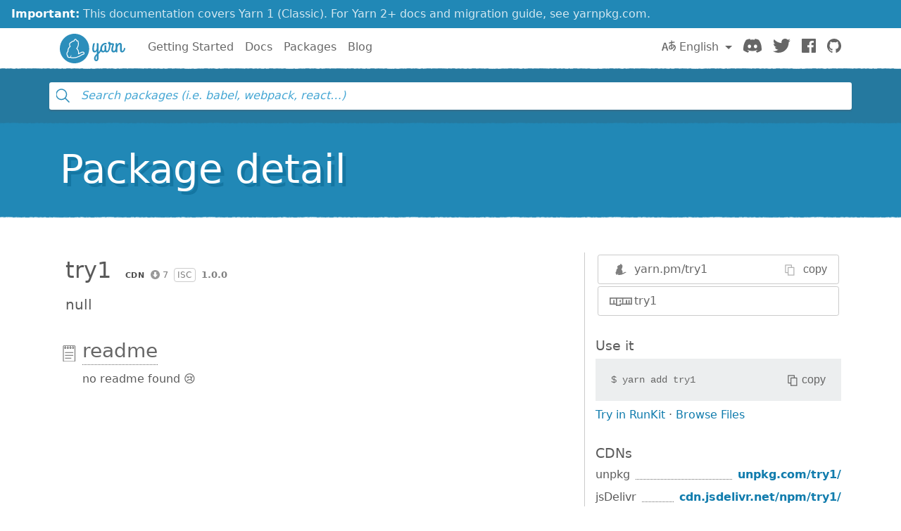

--- FILE ---
content_type: image/svg+xml
request_url: https://classic.yarnpkg.com/assets/search/ico-yarn.svg
body_size: 506
content:
<svg xmlns="http://www.w3.org/2000/svg" viewBox="0 0 288.70709 310.39542" width="288.7" height="310.4">
  <path class="logo-secondary" d="M279.8 248.4c-16 3.8-24 7.3-44 20.2-30.8 20-64.6 29.3-64.6 29.3s-2.8 4-11 6c-14 3.4-66.6 6.3-71.4 6.4-13 0-20.8-3.3-23-8.6-6.7-16 9.6-23 9.6-23s-3.6-2.2-5.7-4.2c-2-2-4-5.7-4.5-4.3-2.5 6.2-3.8 21-10.5 27.8-9.2 9.4-26.6 6.3-37 1-11.2-6 1-20 1-20s-6.2 3.4-11-4C3.2 268-1 256.5.2 242.2c1.2-16.3 19.4-32 19.4-32s-3.2-24.2 7.3-49c9.4-22.4 35-40.5 35-40.5S40.4 97 48.4 75.6c5.3-14 7.4-14 9-14.5 6-2.2 12-4.7 16.2-9.4 21.5-23.2 49-18.8 49-18.8s13-39.5 25-31.8c3.6 2.4 17 32 17 32s14-8.3 15.7-5.2c8.5 16.7 9.5 48.6 5.7 68-6.3 32-22.3 49.2-28.7 60-1.6 2.5 17 10.4 29 43 10.8 30 1 55 2.8 58l.5.6s12.5 1 37.6-14.4c13.5-8.3 29.4-17.6 47.5-17.8 17.5-.3 18.4 20.2 5.2 23.4z"/>
</svg>
